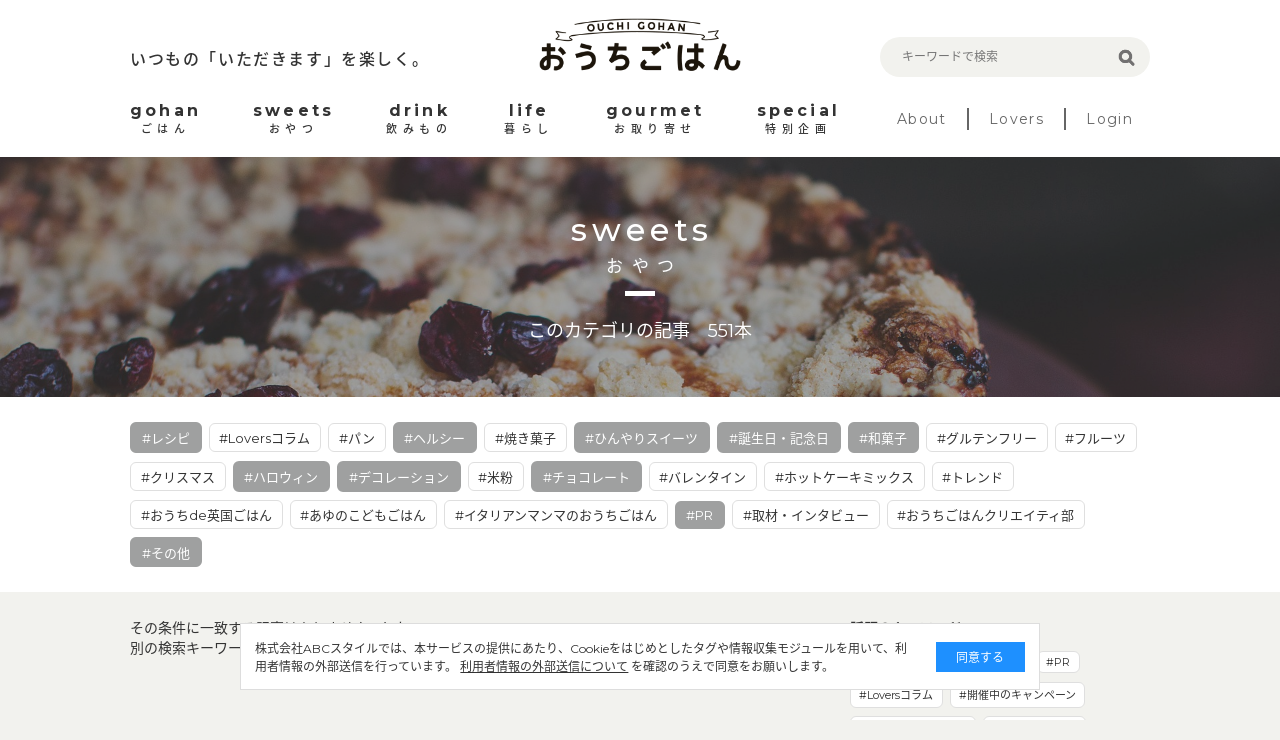

--- FILE ---
content_type: text/html; charset=utf-8
request_url: https://ouchi-gohan.jp/category/sweets/?tc=87%2C88%2C77%2C82%2C81%2C91%2C181%2C79%2C157%2C83
body_size: 5841
content:
<!DOCTYPE html>
<html>
<head>
<script>
  (function(w,d,s,l,i){w[l]=w[l]||[];w[l].push({'gtm.start':
  new Date().getTime(),event:'gtm.js'});var f=d.getElementsByTagName(s)[0],
  j=d.createElement(s),dl=l!='dataLayer'?'&l='+l:'';j.async=true;j.src=
  'https://www.googletagmanager.com/gtm.js?id='+i+dl;f.parentNode.insertBefore(j,f);
  })(window,document,'script','dataLayer','GTM-5FXTP33Z');
</script>
<meta charset='UTF-8'>
<meta content='width=device-width, initial-scale=1.0' name='viewport'>
<title>おやつのまとめ | おうちごはん</title>
<meta name="description" content="「おやつ～sweets～」に関する記事一覧です。">
<meta name="keywords" content="おやつ,おうちごはん,インスタグラム,インフルエンサー,食卓,おしゃれ,アレンジ,盛り付け,テクニック,おうち,ごはん,レシピ">
<link rel="canonical" href="https://ouchi-gohan.jp/category/sweets/">
<meta property="og:type" content="website">
<meta property="og:title" content="おやつのまとめ">
<meta property="og:site_name" content="おうちごはん">
<meta property="og:description" content="「おやつ～sweets～」に関する記事一覧です。">
<meta property="og:image" content="https://ouchigohan.s3.amazonaws.com/uploads/secondary_category/image/13/61b89eaa-86fe-46b8-a773-c9732124c9b6.jpg">
<meta property="og:locale" content="ja_JP">
<meta property="og:url" content="https://ouchi-gohan.jp/category/sweets/">
<meta name="twitter:card" content="summary_large_image">
<meta name="twitter:site" content="@ouchigohan_jp">
<meta name="twitter:creator" content="@ouchigohan_jp">
<meta name="twitter:title" content="おやつのまとめ">

<meta content='ca678cd7712542a285787eb10c177fd7' name='p:domain_verify'>
<link rel="stylesheet" media="all" href="/assets/user/pc/application-4d1409761a9a8a6f1342e1685b1d8890194c0d57891b5112be584c7cbd7fc754.css" data-turbolinks-track="true" />
<script src="/assets/user/application-3b4b4c9a3cdc31dbeda1eeeeb7bbf613385b3621bc4a4b8bde2e55cc92be87c7.js" data-turbolinks-track="true"></script>
<script src="/assets/user/renewal2020/pc/scripts-d357389d054e64aceb619a41521715a1c7ca0e39088d13d0e1450cee5659d89e.js" data-turbolinks-track="true"></script>
<link as='style' href='//fonts.googleapis.com/earlyaccess/notosansjapanese.css' onload='this.rel=&#39;stylesheet&#39;' rel='preload'>
<link as='style' href='//fonts.googleapis.com/css?family=Montserrat:400,700' onload='this.rel=&#39;stylesheet&#39;' rel='preload'>
<link rel="shortcut icon" type="image/x-icon" href="/assets/favicon-16b6a33b8ce8f451817aace4609bece30ccdc1a2d3072adf4847b0779a3fefe8.ico" />
<meta name="csrf-param" content="authenticity_token" />
<meta name="csrf-token" content="ux7fW/d0jX1G4WgoYIi2rpAfJfXw7V1MZUu9RhpP115/mP7akqB7f1XzhjVv43T/l2/2VA9hLxsoQnJyJVVI9w==" />
<script async='' src='//assets.pinterest.com/js/pinit.js'></script>
</head>
<body>
<noscript>
<iframe height='0' src='https://www.googletagmanager.com/ns.html?id=GTM-5FXTP33Z' style='display:none;visibility:hidden' width='0'></iframe>
</noscript>
<header class='site-header'>
<div class='wrap'>
<div class='header-top'>
<div class='header-left'>
<p class='site-copy'>いつもの「いただきます」を楽しく。</p>
</div>
<div class='header-center'>
<h1>
<a href='/'>
<img alt='おうちごはん' src='/assets/user/renewal2020/pc/logo_ouchigohan-3992694f1b004a5ff8e89f7b99eb0a942a9131d192d7f09b36b955c3ddaca189.png'>
</a>
</h1>
</div>
<div class='header-right'>
<div class='search-box'>
<form accept-charset='UTF-8' action='/search' method='get'>
<label class='search-item'>
<input class='search-input' id='keywords' name='keywords' placeholder='キーワードで検索' type='text' value=''>
<input class='search-button' type='submit' value=''>
</label>
</form>
</div>
</div>
</div>
<nav class='header-menu'>
<ul class='site-menu'>
<li>
<a href='/category/gohan/'>
<div class='menu-sub-title'>gohan</div>
<div class='menu-title'>ごはん</div>
</a>
</li>
<li>
<a href='/category/sweets/'>
<div class='menu-sub-title'>sweets</div>
<div class='menu-title'>おやつ</div>
</a>
</li>
<li>
<a href='/category/drink/'>
<div class='menu-sub-title'>drink</div>
<div class='menu-title'>飲みもの</div>
</a>
</li>
<li>
<a href='/category/life/'>
<div class='menu-sub-title'>life</div>
<div class='menu-title'>暮らし</div>
</a>
</li>
<li>
<a href='/category/gourmet/'>
<div class='menu-sub-title'>gourmet</div>
<div class='menu-title'>お取り寄せ</div>
</a>
</li>
<li>
<a href='/category/special/'>
<div class='menu-sub-title'>special</div>
<div class='menu-title'>特別企画</div>
</a>
</li>
</ul>
<ul class='site-sub-menu'>
<li>
<a class='menu-about' href='/about'>About</a>
</li>
<li>
<a href='/lovers' target='_blank'>Lovers</a>
</li>
<li>
<a href='https://akfb.f.msgs.jp/webapp/form/21216_akfb_2/index.do' target='_blank'>Login</a>
</li>
</ul>
</nav>
</div>
</header>

<div class='site-body'>
<div class='category-title lazy' data-src='https://ouchigohan.s3.amazonaws.com/uploads/secondary_category/image/13/61b89eaa-86fe-46b8-a773-c9732124c9b6.jpg'>
<div class='category-title-inner'>
<div class='wrap'>
<div class='category-title-wrap'>
<p class='category-title-sub-heading'>sweets</p>
<h1 class='category-title-heading'>おやつ</h1>
</div>
<p class='category-title-text'>このカテゴリの記事　551本</p>
</div>
</div>
</div>
<div class='related-tag'>
<div class='wrap'>
<div class='tag-cloud'>
<a class='selected tag-item' href='/category/sweets/?tc=87%2C88%2C82%2C81%2C91%2C181%2C79%2C157%2C83'>
#レシピ
</a>

<a class='tag-item' href='/category/sweets/?tc=87%2C88%2C77%2C82%2C81%2C91%2C181%2C79%2C157%2C83%2C170'>
#Loversコラム
</a>

<a class='tag-item' href='/category/sweets/?tc=87%2C88%2C77%2C82%2C81%2C91%2C181%2C79%2C157%2C83%2C78'>
#パン
</a>

<a class='selected tag-item' href='/category/sweets/?tc=87%2C88%2C77%2C82%2C81%2C91%2C181%2C157%2C83'>
#ヘルシー
</a>

<a class='tag-item' href='/category/sweets/?tc=87%2C88%2C77%2C82%2C81%2C91%2C181%2C79%2C157%2C83%2C80'>
#焼き菓子
</a>

<a class='selected tag-item' href='/category/sweets/?tc=87%2C88%2C77%2C82%2C91%2C181%2C79%2C157%2C83'>
#ひんやりスイーツ
</a>

<a class='selected tag-item' href='/category/sweets/?tc=87%2C88%2C77%2C81%2C91%2C181%2C79%2C157%2C83'>
#誕生日・記念日
</a>

<a class='selected tag-item' href='/category/sweets/?tc=87%2C88%2C77%2C82%2C81%2C91%2C181%2C79%2C157'>
#和菓子
</a>

<a class='tag-item' href='/category/sweets/?tc=87%2C88%2C77%2C82%2C81%2C91%2C181%2C79%2C157%2C83%2C84'>
#グルテンフリー
</a>

<a class='tag-item' href='/category/sweets/?tc=87%2C88%2C77%2C82%2C81%2C91%2C181%2C79%2C157%2C83%2C85'>
#フルーツ
</a>

<a class='tag-item' href='/category/sweets/?tc=87%2C88%2C77%2C82%2C81%2C91%2C181%2C79%2C157%2C83%2C86'>
#クリスマス
</a>

<a class='selected tag-item' href='/category/sweets/?tc=88%2C77%2C82%2C81%2C91%2C181%2C79%2C157%2C83'>
#ハロウィン
</a>

<a class='selected tag-item' href='/category/sweets/?tc=87%2C77%2C82%2C81%2C91%2C181%2C79%2C157%2C83'>
#デコレーション
</a>

<a class='tag-item' href='/category/sweets/?tc=87%2C88%2C77%2C82%2C81%2C91%2C181%2C79%2C157%2C83%2C90'>
#米粉
</a>

<a class='selected tag-item' href='/category/sweets/?tc=87%2C88%2C77%2C82%2C81%2C181%2C79%2C157%2C83'>
#チョコレート
</a>

<a class='tag-item' href='/category/sweets/?tc=87%2C88%2C77%2C82%2C81%2C91%2C181%2C79%2C157%2C83%2C92'>
#バレンタイン
</a>

<a class='tag-item' href='/category/sweets/?tc=87%2C88%2C77%2C82%2C81%2C91%2C181%2C79%2C157%2C83%2C93'>
#ホットケーキミックス
</a>

<a class='tag-item' href='/category/sweets/?tc=87%2C88%2C77%2C82%2C81%2C91%2C181%2C79%2C157%2C83%2C94'>
#トレンド
</a>

<a class='tag-item' href='/category/sweets/?tc=87%2C88%2C77%2C82%2C81%2C91%2C181%2C79%2C157%2C83%2C171'>
#おうちde英国ごはん
</a>

<a class='tag-item' href='/category/sweets/?tc=87%2C88%2C77%2C82%2C81%2C91%2C181%2C79%2C157%2C83%2C175'>
#あゆのこどもごはん
</a>

<a class='tag-item' href='/category/sweets/?tc=87%2C88%2C77%2C82%2C81%2C91%2C181%2C79%2C157%2C83%2C193'>
#イタリアンマンマのおうちごはん
</a>

<a class='selected tag-item' href='/category/sweets/?tc=87%2C88%2C77%2C82%2C81%2C91%2C79%2C157%2C83'>
#PR
</a>

<a class='tag-item' href='/category/sweets/?tc=87%2C88%2C77%2C82%2C81%2C91%2C181%2C79%2C157%2C83%2C198'>
#取材・インタビュー
</a>

<a class='tag-item' href='/category/sweets/?tc=87%2C88%2C77%2C82%2C81%2C91%2C181%2C79%2C157%2C83%2C204'>
#おうちごはんクリエイティ部
</a>

<a class='selected tag-item' href='/category/sweets/?tc=87%2C88%2C77%2C82%2C81%2C91%2C181%2C79%2C83'>
#その他
</a>

</div>
</div>
</div>
<div class='wrap'>
<article class='content-main'>
<section class='article-index'>
<p class='Content-Title'>
その条件に一致する記事はありませんでした。
<br>
別の検索キーワードをお試しください。
</p>
<div class='article-list'>
</div>
</section>
<div class='pager'>
</div>

</article>
<aside class='aside-content'>
<section class='topic-content'>
<h2 class='aside-heading'>話題のキーワード</h2>
<div class='tag-cloud'>
<a class='tag-item' href='/category/life/192/'>#新商品</a>
<a class='tag-item' href='/category/special/191/'>#サポーターズ便り</a>
<a class='tag-item' href='/category/special/176/'>#PR</a>
<a class='tag-item' href='/category/gohan/158/'>#Loversコラム</a>
<a class='tag-item' href='/category/special/142/'>#開催中のキャンペーン</a>
<a class='tag-item' href='/category/special/141/'>#取材・インタビュー</a>
<a class='tag-item' href='/category/special/139/'>#スタッフコラム</a>
<a class='tag-item' href='/category/life/122/'>#鍋・フライパン</a>
<a class='tag-item' href='/category/sweets/80/'>#焼き菓子</a>
<a class='tag-item' href='/category/gohan/61/'>#作り置き・常備菜</a>
<a class='tag-item' href='/category/gohan/59/'>#おつまみ</a>
</div>
</section>
<section class='related-category' id='category'>
<h2 class='heading-b'>
<span class='heading-inner'>CATEGORY</span>
</h2>
<div class='related-category-list'>
<a class='lazy' data-src='https://ouchigohan.s3.amazonaws.com/uploads/secondary_category/small_image/12/f770705f-cfa5-4e3c-a761-1b5a49809fbe.png' href='/category/gohan/'>
<div class='category-text'>
<p class='category-sub-name'>gohan</p>
<h3 class='category-name'>ごはん</h3>
</div>
</a>
<a class='lazy' data-src='https://ouchigohan.s3.amazonaws.com/uploads/secondary_category/small_image/13/04695083-79d8-44a5-bbcb-3b150d9ca0e5.png' href='/category/sweets/'>
<div class='category-text'>
<p class='category-sub-name'>sweets</p>
<h3 class='category-name'>おやつ</h3>
</div>
</a>
<a class='lazy' data-src='https://ouchigohan.s3.amazonaws.com/uploads/secondary_category/small_image/14/ba80a38b-5866-45f6-8bc0-4ecd4006279f.png' href='/category/drink/'>
<div class='category-text'>
<p class='category-sub-name'>drink</p>
<h3 class='category-name'>飲みもの</h3>
</div>
</a>
<a class='lazy' data-src='https://ouchigohan.s3.amazonaws.com/uploads/secondary_category/small_image/15/ef6b3dac-405a-4883-9160-7b24c108c69f.png' href='/category/life/'>
<div class='category-text'>
<p class='category-sub-name'>life</p>
<h3 class='category-name'>暮らし</h3>
</div>
</a>
<a class='lazy' data-src='https://ouchigohan.s3.amazonaws.com/uploads/secondary_category/small_image/16/ff96c15c-8e7e-4984-b6ff-01c64b76f8e6.png' href='/category/gourmet/'>
<div class='category-text'>
<p class='category-sub-name'>gourmet</p>
<h3 class='category-name'>お取り寄せ</h3>
</div>
</a>
<a class='lazy' data-src='https://ouchigohan.s3.amazonaws.com/uploads/secondary_category/small_image/17/9526f650-d08a-47bf-9701-33d2f853c32e.png' href='/category/special/'>
<div class='category-text'>
<p class='category-sub-name'>special</p>
<h3 class='category-name'>特別企画</h3>
</div>
</a>
</div>
</section>
<section class='recommend-article'>
<h2 class='aside-heading'>おすすめ記事</h2>
<div class='article-list'>
<a class='article-item' href='/4401/'>
<div class='article-thumbnail-wrap'>
<img alt='自分へのちょっとしたご褒美に♪「ヴェルタースオリジナル」のアレンジを楽しもう！' class='article-thumbnail' src='https://ouchigohan.s3.amazonaws.com/uploads/article/image/4401/small_thumbnail_4311d096-eb6c-4362-8002-7340c81f2448.png'>
</div>
<div class='article-main'>
<h3 class='article-heading'>自分へのちょっとしたご褒美に♪「ヴェルタースオリジナル」のアレンジを楽しもう！</h3>
<div class='article-bottom-info'>
<p class='article-author'>by おうちごはん編集部</p>
<div class='pr-mark'></div>
</div>
</div>
</a>

<a class='article-item' href='/518/'>
<div class='article-thumbnail-wrap'>
<img alt='もはやリメイクするために仕込みたい！余りがちなおでんの変身術10選' class='article-thumbnail' src='https://ouchigohan.s3.amazonaws.com/uploads/article/image/518/small_thumbnail_965a68f8-1f16-4bf2-819b-66591d5dd6d8.jpg'>
</div>
<div class='article-main'>
<h3 class='article-heading'>もはやリメイクするために仕込みたい！余りがちなおでんの変身術10選</h3>
<div class='article-bottom-info'>
<p class='article-author'>by なべこ</p>
</div>
</div>
</a>

<a class='article-item' href='/4435/'>
<div class='article-thumbnail-wrap'>
<img alt='冬に楽しむ、甘い手仕事。「干し柿」の基本の作り方と広がるアレンジレシピ' class='article-thumbnail' src='https://ouchigohan.s3.amazonaws.com/uploads/article/image/4435/small_thumbnail_5428b344-403a-445a-bd03-b57585bbb4c7.jpeg'>
</div>
<div class='article-main'>
<h3 class='article-heading'>冬に楽しむ、甘い手仕事。「干し柿」の基本の作り方と広がるアレンジレシピ</h3>
<div class='article-bottom-info'>
<p class='article-author'>by なべこ</p>
</div>
</div>
</a>

</div>
</section>
<!-- /related-category -->
<section class='writer-content' id='writer'>
<h2 class='heading-b'>
<span class='heading-inner'>WRITER</span>
</h2>
<h4 class='heading-sub'>おうちごはん編集部</h4>
<div class='writer-list'>
<a href='/writers/1/'>
<div class='writer-image'>
<img src='https://ouchigohan.s3.amazonaws.com/uploads/writer/image/1/thumbnail_978d8452-8e13-4701-84ca-8947be8ea787.jpg'>
</div>
<h3 class='writer-text'>
<em>おうちごはん編集部</em>
</h3>
</a>
<a href='/writers/57/'>
<div class='writer-image'>
<img src='https://ouchigohan.s3.amazonaws.com/uploads/writer/image/57/thumbnail_076ff3cf-ff70-4f3a-8c97-84dcdbe1d6a8.png'>
</div>
<h3 class='writer-text'>
<em>コノ</em>
</h3>
</a>
<a href='/writers/37/'>
<div class='writer-image'>
<img src='https://ouchigohan.s3.amazonaws.com/uploads/writer/image/37/thumbnail_ec662364-ce58-44e8-882e-f08a8ee76143.png'>
</div>
<h3 class='writer-text'>
<em>なべこ</em>
</h3>
</a>
</div>
<p class='writer-index-link'>
<a class='link-arrow-right' href='/writers/'>ライター一覧</a>
</p>
</section>
<!-- /writer-info -->
</aside>

</div>

<div class='external-services-consent'>
<div class='external-services-text'>
株式会社ABCスタイルでは、本サービスの提供にあたり、Cookieをはじめとしたタグや情報収集モジュールを用いて、利用者情報の外部送信を行っています。
<!-- %br -->
<a href='/external_services' target='_blank'>利用者情報の外部送信について</a>
を確認のうえで同意をお願いします。
</div>
<div class='external-services-agree'>同意する</div>
</div>

</div>
<footer class='site-footer'>
<div class='footer-content'>
<div class='footer-sns'>
<div class='footer-sns-inner'>
<p class='footer-sns-text'>今日のおうちごはんのアイデアをお届けします！</p>
<img alt='Follow us on' class='sns-follow-text lazy' data-src='/assets/user/renewal2020/pc/follow_us_on-069b8d59d13e1c724053f71927a8e44afa24befb72333a3efb790632c4180122.png'>
<div class='footer-sns-list'>
<a href='https://www.instagram.com/ouchigohan.jp/' target='_blank'>
<i>
<img alt='Instagram' class='lazy' data-src='/assets/user/renewal2020/pc/icon_instagram_white-06986b1752954bf2648f95bda06e517bb83b0d30d1a1f640f26cb8d7f652e876.png'>
</i>
</a>
<a href='https://www.facebook.com/ouchigohan.jp/' target='_blank'>
<i>
<img alt='Facebook' class='lazy' data-src='/assets/user/renewal2020/pc/icon_facebook_white-58125ada543389f207f2f3f66e82498109ad2f9086a04155553585b20952fca5.png'>
</i>
</a>
<a href='https://www.pinterest.jp/ouchigohan/' target='_blank'>
<i>
<img alt='Pinterest' class='lazy' data-src='/assets/user/renewal2020/pc/icon_pinterest_white-19a1735e60c9a140e2ecbb06aba5f80e53ebf0db8228ffa68324f8f3274745c9.png'>
</i>
</a>
<a href='https://www.youtube.com/channel/UC2PqJTN5AzKaXNDQua01voA' target='_blank'>
<i>
<img alt='YouTube' class='lazy' data-src='/assets/user/renewal2020/pc/icon_youtube_white-f1fae707eb855a798ef8994c823d16c63d0ec710cb916f647f1c2bfa9ad597b1.png'>
</i>
</a>
<a href='https://twitter.com/ouchigohan_jp' target='_blank'>
<i>
<img alt='Twitter' class='lazy' data-src='/assets/user/renewal2020/pc/icon_X_white-2e6cd8e56ab662efdeb4f542c29ecb33a9e3e93c2f06471a3a6329c3a6dd0b7b.svg'>
</i>
</a>
</div>
</div>
</div>
<div class='footer-top'>
<div class='left-side'>
<p class='site-title'>
<a href='/'>
<img alt='おうちごはん' class='lazy' data-src='/assets/user/renewal2020/pc/logo_ouchigohan_lg-d75203dbfdfd2d723d4bc7039dc4860c38afe8b1318b1b3a37941ec19ddfd0cd.png'>
</a>
</p>
<p class='site-copy'>いつもの「いただきます」を楽しく。</p>
</div>
<div class='right-side'>
<ul class='footer-link-list'>
<li>
<a href='/about'>おうちごはんについて</a>
</li>
<li>
<a href='/writers/'>ライター一覧</a>
</li>
<li>
<a href='https://corporate.abc-style.co.jp/' target='_blank'>運営会社</a>
</li>
<li>
<a href='/privacy_policy'>プライバシーポリシー</a>
</li>
</ul>
<ul class='footer-link-list'>
<li>
<a href='/contact'>お問い合わせ</a>
</li>
<li>
<a href='/rule'>サイト利用規約</a>
</li>
<li>
<a href='/external_services'>利用者情報の外部送信について</a>
</li>
<li>
<a class='Footer-Link-Text' href='/lovers_rule'>おうちごはんLover会員規約</a>
</li>
<li>
<a href='https://abc-style.co.jp/working/' target='_blank'>食に関するお仕事情報</a>
</li>
</ul>
</div>
</div>
</div>
<div class='footer-bottom'>
<p>Copyright© ABC Style Co.,Ltd All rights reserved.</p>
<p>※当サイトは Instagram社との資本関係や取引関係はなく、株式会社ABCスタイルが運営する独立したサイトです。</p>
</div>
</footer>
<!-- /site-footer -->

</body>
</html>
